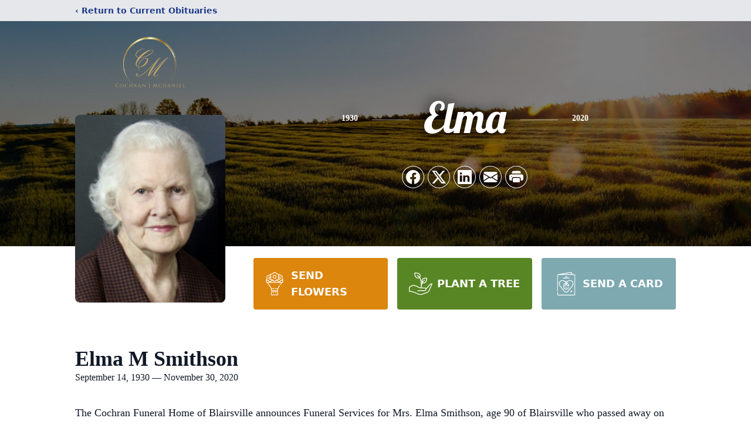

--- FILE ---
content_type: text/html; charset=utf-8
request_url: https://www.google.com/recaptcha/enterprise/anchor?ar=1&k=6LcgSLMfAAAAAIh7u8C_KcbWSQVx4l8fOZRs-ZOp&co=aHR0cHM6Ly93d3cuY29jaHJhbm1jZGFuaWVsLmNvbTo0NDM.&hl=en&type=image&v=PoyoqOPhxBO7pBk68S4YbpHZ&theme=light&size=invisible&badge=bottomright&anchor-ms=20000&execute-ms=30000&cb=ufzoe5fzvyu
body_size: 48636
content:
<!DOCTYPE HTML><html dir="ltr" lang="en"><head><meta http-equiv="Content-Type" content="text/html; charset=UTF-8">
<meta http-equiv="X-UA-Compatible" content="IE=edge">
<title>reCAPTCHA</title>
<style type="text/css">
/* cyrillic-ext */
@font-face {
  font-family: 'Roboto';
  font-style: normal;
  font-weight: 400;
  font-stretch: 100%;
  src: url(//fonts.gstatic.com/s/roboto/v48/KFO7CnqEu92Fr1ME7kSn66aGLdTylUAMa3GUBHMdazTgWw.woff2) format('woff2');
  unicode-range: U+0460-052F, U+1C80-1C8A, U+20B4, U+2DE0-2DFF, U+A640-A69F, U+FE2E-FE2F;
}
/* cyrillic */
@font-face {
  font-family: 'Roboto';
  font-style: normal;
  font-weight: 400;
  font-stretch: 100%;
  src: url(//fonts.gstatic.com/s/roboto/v48/KFO7CnqEu92Fr1ME7kSn66aGLdTylUAMa3iUBHMdazTgWw.woff2) format('woff2');
  unicode-range: U+0301, U+0400-045F, U+0490-0491, U+04B0-04B1, U+2116;
}
/* greek-ext */
@font-face {
  font-family: 'Roboto';
  font-style: normal;
  font-weight: 400;
  font-stretch: 100%;
  src: url(//fonts.gstatic.com/s/roboto/v48/KFO7CnqEu92Fr1ME7kSn66aGLdTylUAMa3CUBHMdazTgWw.woff2) format('woff2');
  unicode-range: U+1F00-1FFF;
}
/* greek */
@font-face {
  font-family: 'Roboto';
  font-style: normal;
  font-weight: 400;
  font-stretch: 100%;
  src: url(//fonts.gstatic.com/s/roboto/v48/KFO7CnqEu92Fr1ME7kSn66aGLdTylUAMa3-UBHMdazTgWw.woff2) format('woff2');
  unicode-range: U+0370-0377, U+037A-037F, U+0384-038A, U+038C, U+038E-03A1, U+03A3-03FF;
}
/* math */
@font-face {
  font-family: 'Roboto';
  font-style: normal;
  font-weight: 400;
  font-stretch: 100%;
  src: url(//fonts.gstatic.com/s/roboto/v48/KFO7CnqEu92Fr1ME7kSn66aGLdTylUAMawCUBHMdazTgWw.woff2) format('woff2');
  unicode-range: U+0302-0303, U+0305, U+0307-0308, U+0310, U+0312, U+0315, U+031A, U+0326-0327, U+032C, U+032F-0330, U+0332-0333, U+0338, U+033A, U+0346, U+034D, U+0391-03A1, U+03A3-03A9, U+03B1-03C9, U+03D1, U+03D5-03D6, U+03F0-03F1, U+03F4-03F5, U+2016-2017, U+2034-2038, U+203C, U+2040, U+2043, U+2047, U+2050, U+2057, U+205F, U+2070-2071, U+2074-208E, U+2090-209C, U+20D0-20DC, U+20E1, U+20E5-20EF, U+2100-2112, U+2114-2115, U+2117-2121, U+2123-214F, U+2190, U+2192, U+2194-21AE, U+21B0-21E5, U+21F1-21F2, U+21F4-2211, U+2213-2214, U+2216-22FF, U+2308-230B, U+2310, U+2319, U+231C-2321, U+2336-237A, U+237C, U+2395, U+239B-23B7, U+23D0, U+23DC-23E1, U+2474-2475, U+25AF, U+25B3, U+25B7, U+25BD, U+25C1, U+25CA, U+25CC, U+25FB, U+266D-266F, U+27C0-27FF, U+2900-2AFF, U+2B0E-2B11, U+2B30-2B4C, U+2BFE, U+3030, U+FF5B, U+FF5D, U+1D400-1D7FF, U+1EE00-1EEFF;
}
/* symbols */
@font-face {
  font-family: 'Roboto';
  font-style: normal;
  font-weight: 400;
  font-stretch: 100%;
  src: url(//fonts.gstatic.com/s/roboto/v48/KFO7CnqEu92Fr1ME7kSn66aGLdTylUAMaxKUBHMdazTgWw.woff2) format('woff2');
  unicode-range: U+0001-000C, U+000E-001F, U+007F-009F, U+20DD-20E0, U+20E2-20E4, U+2150-218F, U+2190, U+2192, U+2194-2199, U+21AF, U+21E6-21F0, U+21F3, U+2218-2219, U+2299, U+22C4-22C6, U+2300-243F, U+2440-244A, U+2460-24FF, U+25A0-27BF, U+2800-28FF, U+2921-2922, U+2981, U+29BF, U+29EB, U+2B00-2BFF, U+4DC0-4DFF, U+FFF9-FFFB, U+10140-1018E, U+10190-1019C, U+101A0, U+101D0-101FD, U+102E0-102FB, U+10E60-10E7E, U+1D2C0-1D2D3, U+1D2E0-1D37F, U+1F000-1F0FF, U+1F100-1F1AD, U+1F1E6-1F1FF, U+1F30D-1F30F, U+1F315, U+1F31C, U+1F31E, U+1F320-1F32C, U+1F336, U+1F378, U+1F37D, U+1F382, U+1F393-1F39F, U+1F3A7-1F3A8, U+1F3AC-1F3AF, U+1F3C2, U+1F3C4-1F3C6, U+1F3CA-1F3CE, U+1F3D4-1F3E0, U+1F3ED, U+1F3F1-1F3F3, U+1F3F5-1F3F7, U+1F408, U+1F415, U+1F41F, U+1F426, U+1F43F, U+1F441-1F442, U+1F444, U+1F446-1F449, U+1F44C-1F44E, U+1F453, U+1F46A, U+1F47D, U+1F4A3, U+1F4B0, U+1F4B3, U+1F4B9, U+1F4BB, U+1F4BF, U+1F4C8-1F4CB, U+1F4D6, U+1F4DA, U+1F4DF, U+1F4E3-1F4E6, U+1F4EA-1F4ED, U+1F4F7, U+1F4F9-1F4FB, U+1F4FD-1F4FE, U+1F503, U+1F507-1F50B, U+1F50D, U+1F512-1F513, U+1F53E-1F54A, U+1F54F-1F5FA, U+1F610, U+1F650-1F67F, U+1F687, U+1F68D, U+1F691, U+1F694, U+1F698, U+1F6AD, U+1F6B2, U+1F6B9-1F6BA, U+1F6BC, U+1F6C6-1F6CF, U+1F6D3-1F6D7, U+1F6E0-1F6EA, U+1F6F0-1F6F3, U+1F6F7-1F6FC, U+1F700-1F7FF, U+1F800-1F80B, U+1F810-1F847, U+1F850-1F859, U+1F860-1F887, U+1F890-1F8AD, U+1F8B0-1F8BB, U+1F8C0-1F8C1, U+1F900-1F90B, U+1F93B, U+1F946, U+1F984, U+1F996, U+1F9E9, U+1FA00-1FA6F, U+1FA70-1FA7C, U+1FA80-1FA89, U+1FA8F-1FAC6, U+1FACE-1FADC, U+1FADF-1FAE9, U+1FAF0-1FAF8, U+1FB00-1FBFF;
}
/* vietnamese */
@font-face {
  font-family: 'Roboto';
  font-style: normal;
  font-weight: 400;
  font-stretch: 100%;
  src: url(//fonts.gstatic.com/s/roboto/v48/KFO7CnqEu92Fr1ME7kSn66aGLdTylUAMa3OUBHMdazTgWw.woff2) format('woff2');
  unicode-range: U+0102-0103, U+0110-0111, U+0128-0129, U+0168-0169, U+01A0-01A1, U+01AF-01B0, U+0300-0301, U+0303-0304, U+0308-0309, U+0323, U+0329, U+1EA0-1EF9, U+20AB;
}
/* latin-ext */
@font-face {
  font-family: 'Roboto';
  font-style: normal;
  font-weight: 400;
  font-stretch: 100%;
  src: url(//fonts.gstatic.com/s/roboto/v48/KFO7CnqEu92Fr1ME7kSn66aGLdTylUAMa3KUBHMdazTgWw.woff2) format('woff2');
  unicode-range: U+0100-02BA, U+02BD-02C5, U+02C7-02CC, U+02CE-02D7, U+02DD-02FF, U+0304, U+0308, U+0329, U+1D00-1DBF, U+1E00-1E9F, U+1EF2-1EFF, U+2020, U+20A0-20AB, U+20AD-20C0, U+2113, U+2C60-2C7F, U+A720-A7FF;
}
/* latin */
@font-face {
  font-family: 'Roboto';
  font-style: normal;
  font-weight: 400;
  font-stretch: 100%;
  src: url(//fonts.gstatic.com/s/roboto/v48/KFO7CnqEu92Fr1ME7kSn66aGLdTylUAMa3yUBHMdazQ.woff2) format('woff2');
  unicode-range: U+0000-00FF, U+0131, U+0152-0153, U+02BB-02BC, U+02C6, U+02DA, U+02DC, U+0304, U+0308, U+0329, U+2000-206F, U+20AC, U+2122, U+2191, U+2193, U+2212, U+2215, U+FEFF, U+FFFD;
}
/* cyrillic-ext */
@font-face {
  font-family: 'Roboto';
  font-style: normal;
  font-weight: 500;
  font-stretch: 100%;
  src: url(//fonts.gstatic.com/s/roboto/v48/KFO7CnqEu92Fr1ME7kSn66aGLdTylUAMa3GUBHMdazTgWw.woff2) format('woff2');
  unicode-range: U+0460-052F, U+1C80-1C8A, U+20B4, U+2DE0-2DFF, U+A640-A69F, U+FE2E-FE2F;
}
/* cyrillic */
@font-face {
  font-family: 'Roboto';
  font-style: normal;
  font-weight: 500;
  font-stretch: 100%;
  src: url(//fonts.gstatic.com/s/roboto/v48/KFO7CnqEu92Fr1ME7kSn66aGLdTylUAMa3iUBHMdazTgWw.woff2) format('woff2');
  unicode-range: U+0301, U+0400-045F, U+0490-0491, U+04B0-04B1, U+2116;
}
/* greek-ext */
@font-face {
  font-family: 'Roboto';
  font-style: normal;
  font-weight: 500;
  font-stretch: 100%;
  src: url(//fonts.gstatic.com/s/roboto/v48/KFO7CnqEu92Fr1ME7kSn66aGLdTylUAMa3CUBHMdazTgWw.woff2) format('woff2');
  unicode-range: U+1F00-1FFF;
}
/* greek */
@font-face {
  font-family: 'Roboto';
  font-style: normal;
  font-weight: 500;
  font-stretch: 100%;
  src: url(//fonts.gstatic.com/s/roboto/v48/KFO7CnqEu92Fr1ME7kSn66aGLdTylUAMa3-UBHMdazTgWw.woff2) format('woff2');
  unicode-range: U+0370-0377, U+037A-037F, U+0384-038A, U+038C, U+038E-03A1, U+03A3-03FF;
}
/* math */
@font-face {
  font-family: 'Roboto';
  font-style: normal;
  font-weight: 500;
  font-stretch: 100%;
  src: url(//fonts.gstatic.com/s/roboto/v48/KFO7CnqEu92Fr1ME7kSn66aGLdTylUAMawCUBHMdazTgWw.woff2) format('woff2');
  unicode-range: U+0302-0303, U+0305, U+0307-0308, U+0310, U+0312, U+0315, U+031A, U+0326-0327, U+032C, U+032F-0330, U+0332-0333, U+0338, U+033A, U+0346, U+034D, U+0391-03A1, U+03A3-03A9, U+03B1-03C9, U+03D1, U+03D5-03D6, U+03F0-03F1, U+03F4-03F5, U+2016-2017, U+2034-2038, U+203C, U+2040, U+2043, U+2047, U+2050, U+2057, U+205F, U+2070-2071, U+2074-208E, U+2090-209C, U+20D0-20DC, U+20E1, U+20E5-20EF, U+2100-2112, U+2114-2115, U+2117-2121, U+2123-214F, U+2190, U+2192, U+2194-21AE, U+21B0-21E5, U+21F1-21F2, U+21F4-2211, U+2213-2214, U+2216-22FF, U+2308-230B, U+2310, U+2319, U+231C-2321, U+2336-237A, U+237C, U+2395, U+239B-23B7, U+23D0, U+23DC-23E1, U+2474-2475, U+25AF, U+25B3, U+25B7, U+25BD, U+25C1, U+25CA, U+25CC, U+25FB, U+266D-266F, U+27C0-27FF, U+2900-2AFF, U+2B0E-2B11, U+2B30-2B4C, U+2BFE, U+3030, U+FF5B, U+FF5D, U+1D400-1D7FF, U+1EE00-1EEFF;
}
/* symbols */
@font-face {
  font-family: 'Roboto';
  font-style: normal;
  font-weight: 500;
  font-stretch: 100%;
  src: url(//fonts.gstatic.com/s/roboto/v48/KFO7CnqEu92Fr1ME7kSn66aGLdTylUAMaxKUBHMdazTgWw.woff2) format('woff2');
  unicode-range: U+0001-000C, U+000E-001F, U+007F-009F, U+20DD-20E0, U+20E2-20E4, U+2150-218F, U+2190, U+2192, U+2194-2199, U+21AF, U+21E6-21F0, U+21F3, U+2218-2219, U+2299, U+22C4-22C6, U+2300-243F, U+2440-244A, U+2460-24FF, U+25A0-27BF, U+2800-28FF, U+2921-2922, U+2981, U+29BF, U+29EB, U+2B00-2BFF, U+4DC0-4DFF, U+FFF9-FFFB, U+10140-1018E, U+10190-1019C, U+101A0, U+101D0-101FD, U+102E0-102FB, U+10E60-10E7E, U+1D2C0-1D2D3, U+1D2E0-1D37F, U+1F000-1F0FF, U+1F100-1F1AD, U+1F1E6-1F1FF, U+1F30D-1F30F, U+1F315, U+1F31C, U+1F31E, U+1F320-1F32C, U+1F336, U+1F378, U+1F37D, U+1F382, U+1F393-1F39F, U+1F3A7-1F3A8, U+1F3AC-1F3AF, U+1F3C2, U+1F3C4-1F3C6, U+1F3CA-1F3CE, U+1F3D4-1F3E0, U+1F3ED, U+1F3F1-1F3F3, U+1F3F5-1F3F7, U+1F408, U+1F415, U+1F41F, U+1F426, U+1F43F, U+1F441-1F442, U+1F444, U+1F446-1F449, U+1F44C-1F44E, U+1F453, U+1F46A, U+1F47D, U+1F4A3, U+1F4B0, U+1F4B3, U+1F4B9, U+1F4BB, U+1F4BF, U+1F4C8-1F4CB, U+1F4D6, U+1F4DA, U+1F4DF, U+1F4E3-1F4E6, U+1F4EA-1F4ED, U+1F4F7, U+1F4F9-1F4FB, U+1F4FD-1F4FE, U+1F503, U+1F507-1F50B, U+1F50D, U+1F512-1F513, U+1F53E-1F54A, U+1F54F-1F5FA, U+1F610, U+1F650-1F67F, U+1F687, U+1F68D, U+1F691, U+1F694, U+1F698, U+1F6AD, U+1F6B2, U+1F6B9-1F6BA, U+1F6BC, U+1F6C6-1F6CF, U+1F6D3-1F6D7, U+1F6E0-1F6EA, U+1F6F0-1F6F3, U+1F6F7-1F6FC, U+1F700-1F7FF, U+1F800-1F80B, U+1F810-1F847, U+1F850-1F859, U+1F860-1F887, U+1F890-1F8AD, U+1F8B0-1F8BB, U+1F8C0-1F8C1, U+1F900-1F90B, U+1F93B, U+1F946, U+1F984, U+1F996, U+1F9E9, U+1FA00-1FA6F, U+1FA70-1FA7C, U+1FA80-1FA89, U+1FA8F-1FAC6, U+1FACE-1FADC, U+1FADF-1FAE9, U+1FAF0-1FAF8, U+1FB00-1FBFF;
}
/* vietnamese */
@font-face {
  font-family: 'Roboto';
  font-style: normal;
  font-weight: 500;
  font-stretch: 100%;
  src: url(//fonts.gstatic.com/s/roboto/v48/KFO7CnqEu92Fr1ME7kSn66aGLdTylUAMa3OUBHMdazTgWw.woff2) format('woff2');
  unicode-range: U+0102-0103, U+0110-0111, U+0128-0129, U+0168-0169, U+01A0-01A1, U+01AF-01B0, U+0300-0301, U+0303-0304, U+0308-0309, U+0323, U+0329, U+1EA0-1EF9, U+20AB;
}
/* latin-ext */
@font-face {
  font-family: 'Roboto';
  font-style: normal;
  font-weight: 500;
  font-stretch: 100%;
  src: url(//fonts.gstatic.com/s/roboto/v48/KFO7CnqEu92Fr1ME7kSn66aGLdTylUAMa3KUBHMdazTgWw.woff2) format('woff2');
  unicode-range: U+0100-02BA, U+02BD-02C5, U+02C7-02CC, U+02CE-02D7, U+02DD-02FF, U+0304, U+0308, U+0329, U+1D00-1DBF, U+1E00-1E9F, U+1EF2-1EFF, U+2020, U+20A0-20AB, U+20AD-20C0, U+2113, U+2C60-2C7F, U+A720-A7FF;
}
/* latin */
@font-face {
  font-family: 'Roboto';
  font-style: normal;
  font-weight: 500;
  font-stretch: 100%;
  src: url(//fonts.gstatic.com/s/roboto/v48/KFO7CnqEu92Fr1ME7kSn66aGLdTylUAMa3yUBHMdazQ.woff2) format('woff2');
  unicode-range: U+0000-00FF, U+0131, U+0152-0153, U+02BB-02BC, U+02C6, U+02DA, U+02DC, U+0304, U+0308, U+0329, U+2000-206F, U+20AC, U+2122, U+2191, U+2193, U+2212, U+2215, U+FEFF, U+FFFD;
}
/* cyrillic-ext */
@font-face {
  font-family: 'Roboto';
  font-style: normal;
  font-weight: 900;
  font-stretch: 100%;
  src: url(//fonts.gstatic.com/s/roboto/v48/KFO7CnqEu92Fr1ME7kSn66aGLdTylUAMa3GUBHMdazTgWw.woff2) format('woff2');
  unicode-range: U+0460-052F, U+1C80-1C8A, U+20B4, U+2DE0-2DFF, U+A640-A69F, U+FE2E-FE2F;
}
/* cyrillic */
@font-face {
  font-family: 'Roboto';
  font-style: normal;
  font-weight: 900;
  font-stretch: 100%;
  src: url(//fonts.gstatic.com/s/roboto/v48/KFO7CnqEu92Fr1ME7kSn66aGLdTylUAMa3iUBHMdazTgWw.woff2) format('woff2');
  unicode-range: U+0301, U+0400-045F, U+0490-0491, U+04B0-04B1, U+2116;
}
/* greek-ext */
@font-face {
  font-family: 'Roboto';
  font-style: normal;
  font-weight: 900;
  font-stretch: 100%;
  src: url(//fonts.gstatic.com/s/roboto/v48/KFO7CnqEu92Fr1ME7kSn66aGLdTylUAMa3CUBHMdazTgWw.woff2) format('woff2');
  unicode-range: U+1F00-1FFF;
}
/* greek */
@font-face {
  font-family: 'Roboto';
  font-style: normal;
  font-weight: 900;
  font-stretch: 100%;
  src: url(//fonts.gstatic.com/s/roboto/v48/KFO7CnqEu92Fr1ME7kSn66aGLdTylUAMa3-UBHMdazTgWw.woff2) format('woff2');
  unicode-range: U+0370-0377, U+037A-037F, U+0384-038A, U+038C, U+038E-03A1, U+03A3-03FF;
}
/* math */
@font-face {
  font-family: 'Roboto';
  font-style: normal;
  font-weight: 900;
  font-stretch: 100%;
  src: url(//fonts.gstatic.com/s/roboto/v48/KFO7CnqEu92Fr1ME7kSn66aGLdTylUAMawCUBHMdazTgWw.woff2) format('woff2');
  unicode-range: U+0302-0303, U+0305, U+0307-0308, U+0310, U+0312, U+0315, U+031A, U+0326-0327, U+032C, U+032F-0330, U+0332-0333, U+0338, U+033A, U+0346, U+034D, U+0391-03A1, U+03A3-03A9, U+03B1-03C9, U+03D1, U+03D5-03D6, U+03F0-03F1, U+03F4-03F5, U+2016-2017, U+2034-2038, U+203C, U+2040, U+2043, U+2047, U+2050, U+2057, U+205F, U+2070-2071, U+2074-208E, U+2090-209C, U+20D0-20DC, U+20E1, U+20E5-20EF, U+2100-2112, U+2114-2115, U+2117-2121, U+2123-214F, U+2190, U+2192, U+2194-21AE, U+21B0-21E5, U+21F1-21F2, U+21F4-2211, U+2213-2214, U+2216-22FF, U+2308-230B, U+2310, U+2319, U+231C-2321, U+2336-237A, U+237C, U+2395, U+239B-23B7, U+23D0, U+23DC-23E1, U+2474-2475, U+25AF, U+25B3, U+25B7, U+25BD, U+25C1, U+25CA, U+25CC, U+25FB, U+266D-266F, U+27C0-27FF, U+2900-2AFF, U+2B0E-2B11, U+2B30-2B4C, U+2BFE, U+3030, U+FF5B, U+FF5D, U+1D400-1D7FF, U+1EE00-1EEFF;
}
/* symbols */
@font-face {
  font-family: 'Roboto';
  font-style: normal;
  font-weight: 900;
  font-stretch: 100%;
  src: url(//fonts.gstatic.com/s/roboto/v48/KFO7CnqEu92Fr1ME7kSn66aGLdTylUAMaxKUBHMdazTgWw.woff2) format('woff2');
  unicode-range: U+0001-000C, U+000E-001F, U+007F-009F, U+20DD-20E0, U+20E2-20E4, U+2150-218F, U+2190, U+2192, U+2194-2199, U+21AF, U+21E6-21F0, U+21F3, U+2218-2219, U+2299, U+22C4-22C6, U+2300-243F, U+2440-244A, U+2460-24FF, U+25A0-27BF, U+2800-28FF, U+2921-2922, U+2981, U+29BF, U+29EB, U+2B00-2BFF, U+4DC0-4DFF, U+FFF9-FFFB, U+10140-1018E, U+10190-1019C, U+101A0, U+101D0-101FD, U+102E0-102FB, U+10E60-10E7E, U+1D2C0-1D2D3, U+1D2E0-1D37F, U+1F000-1F0FF, U+1F100-1F1AD, U+1F1E6-1F1FF, U+1F30D-1F30F, U+1F315, U+1F31C, U+1F31E, U+1F320-1F32C, U+1F336, U+1F378, U+1F37D, U+1F382, U+1F393-1F39F, U+1F3A7-1F3A8, U+1F3AC-1F3AF, U+1F3C2, U+1F3C4-1F3C6, U+1F3CA-1F3CE, U+1F3D4-1F3E0, U+1F3ED, U+1F3F1-1F3F3, U+1F3F5-1F3F7, U+1F408, U+1F415, U+1F41F, U+1F426, U+1F43F, U+1F441-1F442, U+1F444, U+1F446-1F449, U+1F44C-1F44E, U+1F453, U+1F46A, U+1F47D, U+1F4A3, U+1F4B0, U+1F4B3, U+1F4B9, U+1F4BB, U+1F4BF, U+1F4C8-1F4CB, U+1F4D6, U+1F4DA, U+1F4DF, U+1F4E3-1F4E6, U+1F4EA-1F4ED, U+1F4F7, U+1F4F9-1F4FB, U+1F4FD-1F4FE, U+1F503, U+1F507-1F50B, U+1F50D, U+1F512-1F513, U+1F53E-1F54A, U+1F54F-1F5FA, U+1F610, U+1F650-1F67F, U+1F687, U+1F68D, U+1F691, U+1F694, U+1F698, U+1F6AD, U+1F6B2, U+1F6B9-1F6BA, U+1F6BC, U+1F6C6-1F6CF, U+1F6D3-1F6D7, U+1F6E0-1F6EA, U+1F6F0-1F6F3, U+1F6F7-1F6FC, U+1F700-1F7FF, U+1F800-1F80B, U+1F810-1F847, U+1F850-1F859, U+1F860-1F887, U+1F890-1F8AD, U+1F8B0-1F8BB, U+1F8C0-1F8C1, U+1F900-1F90B, U+1F93B, U+1F946, U+1F984, U+1F996, U+1F9E9, U+1FA00-1FA6F, U+1FA70-1FA7C, U+1FA80-1FA89, U+1FA8F-1FAC6, U+1FACE-1FADC, U+1FADF-1FAE9, U+1FAF0-1FAF8, U+1FB00-1FBFF;
}
/* vietnamese */
@font-face {
  font-family: 'Roboto';
  font-style: normal;
  font-weight: 900;
  font-stretch: 100%;
  src: url(//fonts.gstatic.com/s/roboto/v48/KFO7CnqEu92Fr1ME7kSn66aGLdTylUAMa3OUBHMdazTgWw.woff2) format('woff2');
  unicode-range: U+0102-0103, U+0110-0111, U+0128-0129, U+0168-0169, U+01A0-01A1, U+01AF-01B0, U+0300-0301, U+0303-0304, U+0308-0309, U+0323, U+0329, U+1EA0-1EF9, U+20AB;
}
/* latin-ext */
@font-face {
  font-family: 'Roboto';
  font-style: normal;
  font-weight: 900;
  font-stretch: 100%;
  src: url(//fonts.gstatic.com/s/roboto/v48/KFO7CnqEu92Fr1ME7kSn66aGLdTylUAMa3KUBHMdazTgWw.woff2) format('woff2');
  unicode-range: U+0100-02BA, U+02BD-02C5, U+02C7-02CC, U+02CE-02D7, U+02DD-02FF, U+0304, U+0308, U+0329, U+1D00-1DBF, U+1E00-1E9F, U+1EF2-1EFF, U+2020, U+20A0-20AB, U+20AD-20C0, U+2113, U+2C60-2C7F, U+A720-A7FF;
}
/* latin */
@font-face {
  font-family: 'Roboto';
  font-style: normal;
  font-weight: 900;
  font-stretch: 100%;
  src: url(//fonts.gstatic.com/s/roboto/v48/KFO7CnqEu92Fr1ME7kSn66aGLdTylUAMa3yUBHMdazQ.woff2) format('woff2');
  unicode-range: U+0000-00FF, U+0131, U+0152-0153, U+02BB-02BC, U+02C6, U+02DA, U+02DC, U+0304, U+0308, U+0329, U+2000-206F, U+20AC, U+2122, U+2191, U+2193, U+2212, U+2215, U+FEFF, U+FFFD;
}

</style>
<link rel="stylesheet" type="text/css" href="https://www.gstatic.com/recaptcha/releases/PoyoqOPhxBO7pBk68S4YbpHZ/styles__ltr.css">
<script nonce="1_aoepXmtb5iWf6rlH8vNA" type="text/javascript">window['__recaptcha_api'] = 'https://www.google.com/recaptcha/enterprise/';</script>
<script type="text/javascript" src="https://www.gstatic.com/recaptcha/releases/PoyoqOPhxBO7pBk68S4YbpHZ/recaptcha__en.js" nonce="1_aoepXmtb5iWf6rlH8vNA">
      
    </script></head>
<body><div id="rc-anchor-alert" class="rc-anchor-alert"></div>
<input type="hidden" id="recaptcha-token" value="[base64]">
<script type="text/javascript" nonce="1_aoepXmtb5iWf6rlH8vNA">
      recaptcha.anchor.Main.init("[\x22ainput\x22,[\x22bgdata\x22,\x22\x22,\[base64]/[base64]/MjU1Ong/[base64]/[base64]/[base64]/[base64]/[base64]/[base64]/[base64]/[base64]/[base64]/[base64]/[base64]/[base64]/[base64]/[base64]/[base64]\\u003d\x22,\[base64]\\u003d\\u003d\x22,\x22UQbCq8K+VHnDp1guR8KLU8Ojw6MEw45lGjF3wrFfw689bcOCD8KpwrV4CsO9w7zCpsK9LQNOw75lw6LDrjN3w7TDocK0HQrDqsKGw44FLcOtHMK1wo3DlcOeP8OIVSxmwpQoLsO3VMKqw5rDpi59wohJISZJwq3Dl8KHIsOawqYYw5TDlMOJwp/Cix1ML8KgZ8OFPhHDrHHCrsOAwoLDs8Klwr7DrcOMGH5Pwo5nRBJEWsOpcCbChcO1ZMKEUsKLw4DCkHLDiSQIwoZ0w6FowrzDuVtCDsOewpnDoUtIw4dzAMK6wpHCtMOgw6ZfOsKmNDBUwrvDqcKgXcK/[base64]/Ct8KnwqbDksOVwrzCgSvCnsOVLjLCrQUXBkd7wovDlcOUEcK8GMKhC3HDsMKCw6kfWMKuL19rWcKUX8KnQCfCrXDDjsOywrHDncO9XMOgwp7DvMKRw4rDh0IKw5Ydw7YaB244dwRZwrXDgH7CgHLCvBzDvD/DjHfDrCXDicOAw4IPI1jCgWJoFsOmwpc/wpzDqcK/wpovw7sbBMOCIcKCwrJHGsKQwp/[base64]/Dp03CtWrClcOCRSduRCEDw7vDjXl6IcKLwp5EwrY7wpHDjk/DjsOyM8KKf8KLO8OQwrcjwpgJT08GPHlBwoEYw4EPw6M3UDXDkcKmQcOnw4hSwrTCl8Klw6PCi0hUwqzCvsKtOMKkwqzCo8KvBVLClUDDuMKvwr/DrsKaWMOVASjCksKZwp7DkjHCi8OvPRvCvsKLfGMCw7E8w5jCkTfDnEDDq8Kfw6s2BlrDmH/DnsKDS8O2bsOBFMO1cyjDqlJOwoZzScO4FCRrcjJPwqHCncKbCHLDmcONw73DucOid3IXeWnDh8OCSMOjaxceW09lwqHCqjFYw4/DlMO8KwYKw77Ct8O8woAzw7oJw6XCrWhMwrUgODpsw5zCpcK5wrfChE3DoDt9XcKAIMOPwqDDi8OhwqApEypTTDk/c8OZYcKGOcO5C1rCm8OVQ8Omd8K2wobDsTfCtCYVRW0ww6DDg8OPSlXCksOzFnzCn8KVdirDiCPDjnfDmS7CmsKFwoUhw4PDgnFPSE3DtcOecsO8wrlkZULDkMKhGCEOw4USEQgsIhYbw7/ChMOOwrB2wr3CncOmMcOnBcO5LQrDqMOtFMO1L8ORw6ZgdA7Cg8OeN8O6CMKNwqpqHBUmwpbDqVwqRMOkwpjDoMKzwqJvw4fCtRxbKSZlF8KgDMKyw4c0w49wVMKKQn9KwqvCqjLDkHPCrMKVw6jClMK9woRew7RhPMORw6jCvMKJYE/[base64]/DhcKqQXnCvB3ClcKIZcOhwrfDiMOWwqtKw6jCo38qAGzDsMK/w7/[base64]/Dt3AiwoslcW1MADbDlUHCkcOYCwVPw6cvwr9ew53DnsKXw5MvLcKAw5lXwrQ1wqbClynDiUvCkMKNw73DnHHCjsOowoHCjRXCtMOVWcK2YAjCsyTCr3LDjsO0BnFpwrXDrcOaw4ZMcg1owrDDmVLDtsK8UyHClMOWw4rCuMKywojCrMKOwp0two/Cn27CoyXCjn7DvcKMJzzDtMKPPMKoUMOCHX97w7zCuGfDpiEkw67CtcOiwrp/[base64]/Cv3sNMcKCCcOpw5bDog/DrsKSDcO0GnfCscO3HUYySC7CnzPCusOzw6rDjwLCg0RHw7wke0kZHHZQW8KNwqzDginChBDDnsO4w4MlwpldwrsoXsKPScOFw45nAx8TT1DDoHc+RMOUwqp/wo3CssO7dsKVwoLCv8OtwrXCkMOTAsKDwqRMcMODwpnCuMOMwrPDscOrw5MEEMKMUsKSw5DDl8K/w41cwpzDssOeaD8GFThyw4h9EF45w7VEwqoaaCjDgcK9wqcxwpcAcmPCvsO8c1PCswAfw6/[base64]/X1/DusOmWRVROFbDpzPDjTnDkcKIYHtSEnYFXcKewrnDulB1Aj5owpHCpsK/D8Kqw7UWd8K4NQMJZGLCgMKuVz3Djyk6a8KuwqbCjcK1KcKAAcO+cSTDtcKcwrfCiibDvE5lUcKFwo/Dt8OTw7Jlw4Aawp/[base64]/EWDDrMKhTEvCjScIVsKRDC3Dv8KTwrjDk0MRZcKyXsOuwqU3w63CqsOkSnshwpDCkcOHwocOOwnCvcKtwolNw63DkMObIcKTSgRQwrfCi8O/w69lwrvClFbDm05XdMK0wrMeEnl7L8KNX8Oww5fDlMKbw6vDlcKzw69xwrbCq8O9R8KdDcOLahPCqsOtwoEcwrgNw48GQgXCtSzCqypVCcOtGVDDrMKSK8K9UC7DhcOIAMOlBUHDhsKzUzjDninDtsOsKMK6FCHDusKrOV0ATS5nWMOQYgBPw4IPQMK/w6IYw7fCmHROwrjCmsKewoPDrMOFUcOdbg4tAAoHXA3DhMOZF2tWIMK7Vx7ChMKDw7jDjkhOw6bDk8OWYjREwpA6NMKOUcKGWRTChcKpwrMTF0bDgMOrMMKww4wmwoLDmhLCsx7DlwYMwq42worDr8Oawpc6LmnDlsOgwpPCo1Yow6zDvcKAXsKAw5TDi0vCksK4wq/[base64]/w6okWEILwqnCjMOtNxfDg8KgOMOrwroOwpkXWcOxwpzCssK6P8OVMH3DicKNJVIQTRDDvAsOw5dFwonCrMK2PcKaYsKGw45Ow6cRWQxsLRjDqcK9wprDrMKrTEFBVcOaFCALwp13HX1OGMOPRMOGLhHCmC3Ciy07wrzCknDCjyjCsHsyw6lUbC8+I8KnTsKGcSt/DmJFEMOHwp7DlhPDrMOkw4vDs17CkcK2woscXnjCrsKYVcKlNkZww444wqfDhMKGwqjCisKSw7oXcMOgw7olVcO/J2NBQ0bCkl/ClxHDgsKDwoPCi8KxwpDCqR5cEMOdXhXDjcKDwr4zF3PDhVXDkXbDlMKxwqTDjsOdw759NGPCrhfClF1BKsKBwrnDjw3CvnXCqFtANMOVwpw9ByY0McKWw50ww7bCoMOSw7VpwqfCiAEfwr/Cr03CvcOywr5scxzCkDXDpiXCmhDDucKlw4N/wpTDkyFRLsOnaz/ClUh1ESvDrg/Dt8Oow4/CgMOjwqbDhRjCmFcyXsO9wozClMOVbcKaw7tcwpfDpMKfwotQwpcUwrcIKsO9wpJmdcOawpwzw5twQMKQw7Rzw6DCiGlRwqvDlcKCX1DCvRZONCDCnsOCM8KMw6nDrsOewqEzElHDucOVw4vCssKbe8KnclHCtXVow5Btw5DCgcOIwq/CksKzc8Omw45wwoYnwqTCvMO0Pl4rZDFfwq5SwrUcw7/Cu8KCwovDrD3DoHXCssKQMgTCvcKibsOnVsOPSMKbTgXDvcKdwq4zwpvDnDNuGSvDhsKlw4AoF8K/P1fCkT7DlWAuwr10UQhnwrouR8OqXn3Cli/[base64]/DhRUzw6zCohMxw6J0wodGwpDCo8OfIE7Ct1FqazcPQBtlKsODwpMEKsOAwqlsw4XDhsKhJcKJwrM0OXpbw4hEZhFrw4JvEMO+Mloqw7/DpcKdwo0ebsO5a8OGw5HDncK7woV/[base64]/DvcO9w5dYfw3DrsKPwqvCssKawo3Dr8KOw6JFBcOAYhgCw4rCpcKoYlbCu2U7MMO2FmjDusOPwpdkGcK+wqhmw5nDqcKtLhIuwp3CucO6CmIwwonDuhjDi17Dp8OeCsOqJBgdw4fDrSvDrz3DmA9jw61bF8OZwq/Dkh9rwoNfwqcRa8O1wpwvPQLDjhTDisKcwqpoccKbwpJvwrZWwplDwqpSw6AmwpzClcKxN0rCsE14w7IwwonDoVvCj29/w79MwpF1w6olwovDoCMAaMK2XcOpwrnCpsOtw5tfwozDk8OQwqDDgFMCwr0Jw4HDoyfCunfDv33CqXzChcONw7nDhMKMdVdvwooIwpDDqWfCisKYwp7DkyZ9OHnDiMK+RVUtHcKEaSYhwoLDgx3CtsKeMlfCv8O4DcO5w6nCjsO/[base64]/Cv0fCmxUZw77CgjBDwpfCn8KTwrHCjMK4ZsKAwpnComDDtlDDhUFqw5nClFrCi8KROlZcQcOyw7DDoDtvFUHDmMKkOMKewqTDvwjDgsOuKcO8PnlXacOfUMOYSC8pZsO8IsKMwrnCpMKDwovDvyRdw7hVw4PDk8OdPMKzdsOZNsKERMK5JcKXw6/CoGXDl17Cty1aAsOWwp/[base64]/CisKGwpo/w47DvAPDmcKmTgHDuxhww6LDl8K5w5p5w7BGTsK0ZxxXPTZMJsKOFcKIwq54dRzCusKLV3LCvcOfwo/[base64]/w7E4cH7CncK4w6fCkcOFNVUGPsK+NEIJwoBFQsKXYsOTcMKQwrJ7wprDqMKDw49Vwr92RsOWwpbCu3jCsEhow6PCp8O4EMKfwpxFFn3CgAXCs8K7EMOeBcK5dSPDokR9M8Kiw6PCtMOGwrtjw5TCusKUCsOVFHNGHsO7MndjQE/[base64]/[base64]/[base64]/DpiknW2LDiGQzwqYPBsKDAVTChQRFwqJtwo7CqwXCpcODw5h/w7gBw4QCQRjDmsOkwqJBU2d3wr7Cp2vDucOLPsK2WsOBwpHDkzVQIFBhVhvDlUPDogDDu3nCplMzPw8/[base64]/DvcK4wrVtWsOHL0LDqsK8PMKFNnV9T8KWPwY1IVQYwqTDq8OUN8O2wppSZVvCl0HCn8OkaSY9w54hPMO8djnDocK8ChFJw7XCgsOCJEwtacKXwpwLEiNvWsKlSkPCtF3DnTRke3/[base64]/cgFAEF/DshTDpUrCpsKfwpTClmrDncKKdMKseMOVFBMHw7A0I04ZwqwSwqvDicOWwolxVXbCqMOiw5HCvHvDq8OnwoZDfsOYwqdJAcOPWR/DugNqwqImU3zDhX3CkRTCs8KuKsKBMC3DpMObwoHCiGtlw6nClsO/[base64]/[base64]/DlcKVwqbDscOqwqLDlFHDhMOGdEhnQnZYw6jDmWrDvcO2ecKlAsODwo3DjcOvT8KlwprCnQnDg8KDZMOyYUjDpXVPw7h6wpN/FMOxwqDCqE8Wwql7ShJkw4TDiV/[base64]/wqRcR8OZwotFwr1Gw6cew6TCuMOlwocFDHHCn8OMw50ZSsO1w6MTwrd7wqvCrWXCgj5cwozDlMOww4tCw60BA8K2QMO8w4fCrhfCnX7Drm3DqcKadcOdScOeFsKGMMO6w5N1w4vCicKWw7XCv8O4w4/DrcO1bhc0wqJfTMOyUD/DqMOvaHnDnz8NWsOjSMKFXsO6w5Niw4ELw4Z9w5doFAJeczDCl3M7wrXDnsKObQbDrgTDvcO6wpNVwpvDhFHDssOcE8KoZhMSI8OyS8KoNWXDt2XDjWBKf8Oew6fDl8KVwp/ClCTDnsOAw7rDtW3CjARDw54owqIXwq03w5vCs8O7w5DDq8Oxw45+fiFzd1jDosKxwrIxX8OWRW0OwqcLwr3DlsOwwoYEw6UDwqzCucO/w5LDncOpw6ANH3vDtmPCjRsQw7YLw7Fjw4/DplUbwrQdZ8KKUMODw73CsRpjUMKPFsOQwrI4w6xuw7w3w4bDq0IOwrIwFR5FD8OIYMOawqXDh0UMcMOsE0VzLkN9EBU7w4/CqMKTw7NWw49lUSoNacKNw6tnw5MiwprCpSVGw7fCtUEjwr3ChhgIGScaXShRbBVmw78PV8KRBcKNGwrDrnnCs8KRw5c4CC7Dh0xVw6zCgcKzwpvCqMKUw4/DkcKOwqkmw6vDugXCjcO3F8ONwrt8wotvw492XcOCD2zCpk8vwpLCh8OeZ2XCuSB+wrYgMsOZw5HCnX3Dq8KoMzfDjsKxAFvDhMOBYVbCmwHCungmW8ORw6kGw4PDphbCgcKNwr3DgsOfY8OiwqVIwozCs8O5wrpIwqXCsMK1M8Kbw6oQV8K/TgBywqDCgMKBw7lwGVnDuB3DtBYmanxFw4zCnsOAwrDCssKzTsKnw7DDvHUSAMKKwoxiwqbCoMK6PRDCpcOVw7/[base64]/[base64]/Dr8OpcCDCssK5ZR3Dv8KYwoVWwp7Di0TDsihdwqgxFsO2wrlCw7N4NcOgfVRTWnQ5cMOhSHlASsOFw6s2fzfDsHrCvy8hXykdw63Dq8KdQsOCw6dOJMO8w7UOaT7CrWTChjBowoplw53CjT/[base64]/wrvCp8KiEsK3TsOSw5dzGsOMQlUvFMKBwppHInw6WsOXwoB0KU9hw4XDlHFEw6zDmMKGMcO/[base64]/[base64]/[base64]/DgS8Yw6MbGcOSwpsFw4PCtldfw5rDp8Kcwq5jP8KVwpzCsFLDssKBw5lAG3YAwr7CjMOUwpjCtCUvTGcVFGrCqMK1w7PClsOXwrVvw5Edw6/CocOew5Z2a2DCsmXDoWFfTArDqMKlOcKsFkJvw4zDn0g8CTXCuMK8wpQ5YcO3SRF+JmRvwrFswqvCnMOJw7LDmiM3w5bCtsOmwpzCtj4LeykDwp/Dl3J/woYUDcO9f8KwXRtRw53Dm8KEcjpyQSTCmcOaSyDCk8OBex04Yg8Gw4VFAnfDgMKHQcK0woNXwqjChMKfTR3CrmElVQtPf8K+w6LCgQXCu8Opw4URbWdWwoBnMMKZQcOxwqtdHWM0XcOcwpopJmZcOAHDuxbDusOZJsKRw4sIw6R/bsO/[base64]/ChsOZw5zCkcOAdcOgKSzDqG/CmMOgaMOkwrwvfAVvFQXDlA8EdkPCkREkw60eQWZIaMKlwqDDp8OYwpLCj2nDjlLCo2JiYMObZcKWwqVQJkXCvmMCw41kwqXDsRxuwqbDkXHDtH0FdzjDhAvDqhJcw7AuZcK/E8KNMEvDusOCwrLCnMKEwr7DkMOhB8OxSsOTwoF6wpvCmMOFwodCwqLCscKcEHDDtjIPwozCjCvDrmvDl8Ksw6YfwoLChEbCrAZYC8Omw5jCosOwIV3CicOJwrtNw6bChDjClMOcdcOwwqrDr8Ktwps1B8O3J8OJw6LDnRXCpsOUwo3Ci2LDvDwqUcO+d8K/ecKnw7IXw7LDpzk3S8OYw6XCtwo5TsKew5fDlsOOHsOAw6bDmMOBwoBEXnQLwrEFAMKmw7fCoh8ywpfCjkrCqz/DicK1w4NNZsK2wp5EBRBGwp3Dk3ZgSEYQW8K5AcOcaVTCk3rCvioTNwcXw4jDlSVKPcKiUsOgcinCkmB/[base64]/w4/[base64]/[base64]/DugzCtcOSDzdrw7FTP3XCssKWw6Bmw785VMKEw5MjwrLCl8Ovw4UNAHN4TTHDrsKiEBjDk8KHw53Cn8Kzw5I3I8OQc1JcXRvDlMOOwpBxL1jCg8K/woRuSzlgwrcSFUPDpSnCh1IDw6rCuWPCmMKwIcKaw58Rw7cTRBAAXm9fw5DDtA1jw47ClCDCrQFLRWzCncOOK2bCpcOvAsOTwqQaw5bDgGw+woUcwqgFw4/ChsOdKHjCjcKXwqzDgw/CmsKKwonDtMKuA8KHw6nDuWcsFsObwotmFEtSwqbDhSvDp3QxCljCgjrCvE5+EMOuJSQWwpU9w7RVwojCoRjCjg/Cl8OKV0pAT8OfSh/DolEeOk8ewoDDtcOKAwpiW8KNG8Klw7oXw6/DucO+w5BJOA01GU9/OcOhR8KRXcOvKR7DsVrDpFTCn21UIQ0Qw6wiICXCt1osK8KawqEAZsK2w4FSwp5Cw6LCuMKjwpbDijzDi23CsRF0w7MtwrzDo8Ovw6bChTcbwpPDuU/CvMKOw5MOw7TCp2bCpAwOUTYdHSfCo8Kvwqh5wrrDmCvDosKfw50Dw4nDosOOIMKBBMORLxbCtzIKw6/CpcORwrXDpcOPQcOVHClAwq9HLRnDgsO1w60/w5rDgm/CoUvCpcORUMObw7M5w4hYeEbChUHDpS0ULTrDtiLDoMODKGnDo35QwpHChsOvw4XCuFNLw5hVEG/[base64]/CMOnwoEHw5B/TMK4AlU0NsOCKsKmVBsMwqp7OkjDv8OvVsK5w5vDsl/CoXPDksOsw6zDqmRyUMOWw4XChsO3TcOzw7B1wr/DusKKT8ONTMKMw5/DncOXZVQxwoR7PcOnAsOYw4/DtsKFCwBXQsKvb8OSw71Vwr/CucO4ecKpWsK6W23Cj8Oxw68JRsKWYDxdV8Kbwrtaw7FVK8OFAcKJwo4GwoRFw7/DksO8AxjDusOpwrVMJhbDgcOwLsOdaFzDrVjDtsKlWXAlGsO3HcK0ORkCV8OUCcOxdcK3CMOZDitDBlw3Q8OcBxozdTzDsWpqw5tWeR1Ga8OfaE/[base64]/wozCqcK4w5vDuV88w7wdPiPCthBtwpLDtsOqMQ/CkcK0YwrChz3Cs8Oqw5rCvcKPwq/Do8OkZ2jCoMKAOzJuAsKVwqjDvxgpRzAjScKPHcKYXHjChWbCl8KMdQ3Cp8OwKMOSWcOVwqRmKsKmfcODTC9XNMKswq8XcGHDl8OHecOqOMO6VWjDucOXw6zCr8ObKiPDqCMTw7Eow6vDhsKZw6hUw7lSw6/ClsKuwp0kw6YHw6QUw6/CocOdwr/[base64]/CqsOyw7fDmMKowqHCthLDt28Rwpc3HcKcwovDvTnCoMKANcKfBwrCkMOFdFYlwrbDmMKPHG/CvzJjwrbDkQ5/Jl9HMXhKwoJwVxBOwq3CgCZOL0vDoFTCscKjwp1tw6vCkMK3KMOEwoc8wpjCshlIwqnDhlnCvVRkwoNIwoJMfcKAQ8OJfcKxw4x9w47CjFZ9wqjDgw5Uw60Hw7FfOMOyw4EFGMKrcsOhwrllDsKEPUTDthnCgMKqwpY/DsOTwr7DmGLDlsOPd8K6GsKvwr05JyZMwqNOwozDsMO/[base64]/CgkQ/dnLCr8K3w7vDhcK/w73DsC8xHxk5w4sqw7fDo3t3K1/[base64]/Ck8KFw6PDksKrdz7DrMK/[base64]/Djh7CrcKiw7IAw7fCgcKvwo1/Ji/Cph7DvsKbw6VOwqrCozjCscKGwqvCqxtzZ8K+wrIjw6wkw7hLSX3DsyhudzfDqcOCwofCjDpfw71bwol3wqPCiMKkKcKTICDDucOSw5LCjMOBfsKiNF/[base64]/[base64]/DrsOQSsKlwoUKw5h/w4Q5woxzw4B3w7jCtW0XEMOSZMOeBQ3CnG3Cujc7dhcSwp8cwpEUw45Ww7Fmw5XCssKmUcKgwrvCkzl6w50Zwo3CtiIswq1kw7jDrcO3AUrCqTFWJcO3w5Jgw7EwwrnCqEXDncK5w6YXNGtVwr4rw6tWwo4UDloswr3DiMKGDcOgw6bCqWE/wr47Dig3wpXDj8K2w4URw4/DuTNUwpDCl1IjRMOLbMKJw7nCmmsfwqTCtipJIHLCpzoow5gww4DDkTx4wp0yMlfCscKgwr/CtGjDr8OewrocRsKcb8KqSQAlwpXCuAjCqMK/cR9JfG4DaiTDngEKXFh6wqZkZxw8IsKBwpEcwp3CrsO/w5/Di8OzNSIqw5XCm8OeEXcmw5XDnX42dcKKHXlkRWnCrsO9w53CssOyVMOfLEUEwrhQQRvCmcONa2TCtMOjFcKuaHXCtcKgNxgbEcOTW0XCucOhZcKXwqLCpiJtwpXCil8uJcO4OsOCQEQ1wp/DlC14w7gHETYpM3gKSMKCdHcHw7UTw67CngwzbxnCsibDkcKkeEAAw7hwwrIgHcOGB3VRw4/DuMKbw6Yvw7XDlGDDoMOjOiI4VDIlw5oib8Kyw6TDjyBnw7/CqxE5d2DDu8K7w6LDv8KtwqAuw7LDpW1Qw53Dv8OzF8K5wpkQwqLDjgvDgcOtIgF/QMOWwqtNazAvw6wfE3QyKMKwL8OLw5fDl8ORKQ1gNStoecKgw4d/w7NvOBfDjCwqw53CqmUow7hEw7bCtmpHYEXCpMOPw5plMcOswqvDlHjDlsKnwrLDo8OmdsOFw4jCqmQQwrJdDcKrwqDCmMKRPidfw4/[base64]/G8ObGxB9woPDq0zDtsKfw50Vw5TDljbDikV/WsK+w5/[base64]/[base64]/CqivCg8KUwpsFw6wbUmJbwqHCtlZtw4/DkcO9w5/DgnI7wp3DkjYAdGB9w5hrWcKMwrvCgWvDumbCgcK/[base64]/DjsO2OEXDuz0eX8K5TXAaw5vDl2XDgsKOw40Qw4YzOsO7XWPCr8KuwqtzWlHDrcKCci/[base64]/wrzDmsOzQz/CnCzCuMKtLsOyw53CjFXCicOiCcOWGcONX0JRw4gabsKeJsOAN8KJw5TDqHHDocKcw5EJLcOoGUnDmltZwrUTTMKhET5HUsO5woFxcH7CnkbDlUXCqS/Cl0hGwrQsw6TDrQfDjgowwql+w7nCsRLDmMO1CwLCin3Ci8OJworDvcKQHzjDicKnw6UQw4LDpMK8w7TDuzRWEh4Cw5FHwrADJTbCoBsmw7vCqcOdMToiDsKFwqjCglAYwphAfMOFwpQ+RlXDtl/DmsOIbMKiCkhSTsKHwrsLwp/[base64]/CusODZMO/woZuQcO8d2DCi20sccKQwqrDg2XDmsKsVC0FHTXCsRROw5kHWsOpw43DtCsrwrs4wp3CiF3CjmnDvGPDhcKGwoRLPsKlAcKfw6tRwoXCpTfDmcKPwp/Dm8O6E8KHcsOhInQVwpzCuifCoj3DllBUw5Naw4DCv8OWw6h6O8KXXMOJw4XDusKzXsKJwoXCn0fChWPCphvCnQouw6wGYsOVw7ttYgoPw7/[base64]/DkFDDq3tiw4vCnsO1w6Urwo7CocOQJMKnwqnCvcK+wp1MbMKVw5nDjznDiGbDtHrDgFnDpsKycsOCwqLCn8KcwoXDnMKEwp/DuGjCoMOpBsOXbT3ClMOrIcOfw48KHXJHBMOlGcKOdBEhWXjDmcKUwqvCn8Opw4MAw5wDEgbDs1XDvlTDlcOdwoLChFMfwrlDSCMpw5/CtjXDqjkkWCrDnx4Lw47ChRjDo8Kdwo7DkGjCncK3w6Y5w4d3wqsYwr/DrcKWwovCtTVUTzB1fEQwwqDDgsOowqXDkMKmw7fDpV/CtxQVWgNrFsKvJ37DniMcw7fChMK2KMODwoNRHMKOwozCkMKYwpIpw7PDvcOwwqvDmcOgT8KVQBrCm8OUw7TCizjDhxTDmsKxw7jDnBxWwoAUw55cwrLDpcK2fghuXRjDj8KINzPCgMKQw5vDnUQcw5bDlk/DrcKcwqvChG7CpDERHmV1wrnCrU/CjV1ub8OIwq8DERTDpTYoFcK3w73DmhZkw4XCkMKJNgPCrUTDkcKkdcOrSXnDisOoHRI8G2Q9cDNHwonCiFHCpw9Qw7vCpnPCjRtlE8Kzw7vDgV/ChCAUw53DqMO2ByXCpMOVbMOGJ3E6UDTDv1B7wqIdwovDhALDqiAywr/[base64]/[base64]/aHjDj8Orw63Cu8OOwq/[base64]/wpdVw4RLwolMUH7ClRHDh8KYw6zCpsOew5kBw5oSwpJGwqXCqsO3LgMPw7EswqJIwrPClEPCq8ObfcOccG/Co0IyQcOheA0GfsK9w5nCpj3CiVdRw59Vw7TDlcKAwpZ1cMK3w7hnw6loJwdUw5ZqIUw8w7jDsVDDpsOFEcOREsO8Akg4XxU1wrLCnsO2wrxDXsO4wrc0w5cNw4/Ch8OXDi9WL1DCscKbw5/[base64]/CtMKaFzM9DMOBVMKPw57DvcOlCcKIP8KjwqxHJsOuQsOOQsKKY8KTTMOtw5vCqzJKw6J0a8K7LEQkZ8OYwrLDrQ7Dq3FZw57Dkl3CkMKawofCkRXCiMOiwrrDgsKOecO1RCTCgcOYDcK+XBdPCjBVLwnDjlJfwqfDon/Dri3Dg8ONUsKyLGgCMz3CjMOXwoV8HBjCgsKmwqbDmsKuw5p/DsKewrVzZ8OxHMONXsOkw4DDtsKdLW7CkDJTD084wpkiN8OsWSN/[base64]/[base64]/Dkih9wovCiMOtEmnCgWQGdcOoAsK3wrwcZ1HDlSFtwoPCphpbwrvDjj4VfcKaT8KmPETCrMKnwrbDiX/DglU3WMOqw5nDhsKuPXLChMK4GcOzw5Z4UQ3DlVksw67Dly46w5Bhw7Nrwq7Ct8K6w7jCgg8/wpfDkSUhX8K7ewo0WcOUK2xVwrgww606LxrCknfCmsOsw4Nrw7jDlMKXw6Ryw7R9w5xjwqDCusOKbsK/AyVaTBHClcKQw6wyw77DnsKtwpEUaERjeUM/[base64]/wo8CwrgPBk4aTR7DsR/DgBHDpzjCkMKmAMK+wrvDvSrDvFw8w5MTIcKqKF7CnsOYw6fCtcKlGMKcVTJbwptZw5sBw41owoEBYcKcJzwmKRJjZMOcN1zClsKMw4x7wrnCsCBaw4MOwoEzwoEUeD1FHG8yK8K/YCXClk/DicO4AUx7wqXDqcO7w6wrwqXCjW4LSVQ4w6LClMKqF8O6McKMw4VqVgvCgi/ChS1Zwo91YMKQw7jCrcK6dMKyGWLDgcOKGsONKMKwRnzCqcOIwrvCrwLDtlZhwoRud8KtwrYew7fCisOIGQPCmsOZwp8QPzlbw7BkOBBAw6E/a8OYw47DqsOyehIUFBzDnMK9w4bDl03DrcOzS8KyIHHCr8KCDW/DrlRTOil2aMKywrfDncKBwp/DuC02MsKwDXzCvEMpw5ZAwpXCk8K0Cid+HMK1YsO4WR/DuxXDhcOVICgtVgIzwobDux/[base64]/DqsO0woHDhsKrasKDf3psw5PDpyEFPsOLwpUGwpoHw4xZHzA2FcKbw6tZMAN7w4sMw6DDjnI9UMODVzU2A1zChH3DohF/wpdlw4zDusOCI8KBHlFiaMO6GsOOwqAew7dmRAbDkAxXBMKySUvClijCvMOBwowXX8KbQ8Opwq9Lw5ZCwrfDoDt7w6shwqNZT8O+NX0Qw4zCt8K5GhXCj8Ofw7pvwqpywoAbNXvDtHzCp13DrwMsDzN6CsKTcMKSw6cyAgrDscKyw67Cr8OHIVTDiT/CksOgCMOIGQDCnMKkwpkJw7xmwqzDmWgRwqjCkg7DoMKrwqZqA0d6w6k1wp3Dg8OQTzvDmyzCv8Ovb8OGSkpXwqfDpwLCgSoHW8O5w6EPGsOxZ05AwqsOWMOKT8KvXcO/OlUnwqQYw7bDs8OWwqnCnsOowqYdw5jDpMK4ZMKMQsKWESbCuk3ClD7CsVgzw5fDh8KPw4JcwpTCh8Kic8Orw7NawpjCo8KYw7nChMKCwqzDqk3CiXTDlH5iCMKdDMOGWjhSwq18wrtlw6XDicKEHCbDmk9/DsK1JVzDuRoxOMKCwqXCpsO4woLCtMOjA0/DicKkw4Egw6zDlkPCum4Zw6DDkG0Rw7TCicOFScOOw4nDjcONJwwSwqnDmXYbPsOxwoMsfcKZwo8geyxqBsOhDsKXUnvCpzZnwowMw4nCosKPw7EKdcOUwprCr8O8wo/DsUjDk2Mzwq3DhcKSwqXDlsO7YcOkwqY5ByhqXcOSwrrCnxMGNEnCqMO7QH1iwq/DrDVHwohADcKRKMKVQMO2VgoFEsOqw67DumItw7lDDsKCw6EINwzDjcOgwo7CkMKfPMOJSwnCnBl1wr9mw4NNO0/CnsKjHMOjw6IrYsOgTE7CqsOlwq/[base64]/[base64]/CpcKGwpt8KS7CtMORTlzDo1zDg8K0w6NGIMO7wrDCmMKRQMO5AFfDr8K+wocWwqnDjsKdw5nCj0/CoBQHw48Iw4Qbw6bCh8K3woHDlMOrccKFCcOcw7RmwrrDncK1w4EUwr/CuylmYcKSCcOGNk/CjcKzTGXCqsOvw6ESw75BwpwoA8OFRsKQw4Msw4XCv3rDlcK2wp3Ci8ObDjs8w5xXR8KwdcKRAsKfZcOqSQvCgjEiwovDt8OpwqjCqmdGU8KFfBtoHMOUwr1mwpwhbUbDsC1ew6hbw4vClcOUw5kJDsOCwoPDlcO2bkvDr8Kgw6QewpwNwp44AMO3wq5Hw44sVx/DowDCrcKOw7Q+w6Yaw7rCmcKHD8OVTSLDnsOmBcOyPG/CksK6ICDDvVhwPQXCvC/DilEcZ8O8CMK0woHDisK/ecKSwpotw6cubmgOwq0Hw4bCpMONWsKAw7QSw7U9GsK/wqLCmcOywpkVFcKAw4p2wpPCm2TClsOxw5/CucKKw4UIEsKhQsKPworDnBrDgsKSwoIkFC0scQzCkcKcV1olcMOba0fCr8Kywo7DrUZWw6DDmWHDiW3CkiYWNcKCwqHDrVZ/wrXDkHFkwo/DoXjCmMKTf39/wrzDv8Krw7LDsVbCmcOYGcOQWTYrFB98esO5wqnDoHlYZTvDrcOKwoTDgsO/ZcKLw5ZacSPCnMOFZms0wr3CtcK/w6d0w6Ajw73DnMKjdHoTasOARsOjw4nCs8OIWsKTwpARO8KOw53DsSpER8KuZ8O1G8O1KcKlKRzDn8OIaHVYJgdiw7VQPj0Ge8KIwoBlJThEw6ZLw63CtQPCtVRawo05eg7DtcOuw7MbP8Kow4gBwpHCsQ7CvRYjflnCrMKkJcO/GG/DlnDDqDkxw7rCl1dKBMKdwptpXTLDncOtwrzDksOPwrHCm8OKVsOCNMKETMOrQMORwrceQMKIaXYswqDDhjDDkMKzS8KRw5ghfcK/b8O3w7RGw500woHCn8K7SifDgxrCnx5MwoTCsFfDtMOVd8ODwq9OacOrDHc8wo1PQMOaGRspQ11gwp7CsMK6wrvDpH4qBsK5wqhNGnfDvQNMd8OBaMKTwqBBwrlnw4JBwrnDksKaCsOwWsKewo/Dq2TDlXo9wo3Ch8KoA8OnS8O5VsK6TMOGMcOOSMOmeXBTWMO6BA5lD0QAwq9/acOQw7LCt8OEwrLCj03DhhzDisO3U8Kke2guwqspD2MvBsOVw7sHNcK/w5HCv8O5bXwfYMONw6vCk0cswoPCgjrCqBwJw6xqDQA+w5/Dl1JPZjzDqTFvw53CpCrClicGw7JwN8OYw4fDoEDDlsKQw5ZXwrXClFBFwqh0XMOlVMORRsOBdk3DjyN2GEx8OcOwGGwSw4nCkGfDtMO/w4HCr8OGSUY1wopdwrx8Uk9Ww4jDvg3DscKiEFDCvz7DllrDgMKGAlQkN1Mewo/DgsODOsKnwpfCrcKCNMKtS8OEXATCnMONJULCusOzIkNBwq8daAgOwq1HwqxYO8OtwrkNw4bCicKPwp9mIEnCrQtmSCvCpULDnsOXwpXDhsOLLsOlwr/DsFZKw698RMKew493enHCncK6f8O5wrwLwqQHUH4bZMOawoPCnMKEc8KlD8KKw4TDqQp1w47DuMK/Y8KIDCrDg3cywrnCpMKJwqbDkcO6w7lHAsOkw7ImPsKlH1UdwqPCsiQlREIGYGbDnmDDvENyVDbCjcOmw5t5dsKpCB1Qw6hMTcK9wpxewoTDmzYyWcKqwrxXcsKrwr00RHxiw78owoAWwpjDncKiw4PDu2B+w5YvwpvDhQkpccKIw59bccOoJ0TCum3DtxswIcOcdX/[base64]/Co8O8w4nCkcK6wr4rbMKGS8KIG8O/wojDkW5RwqZ5wovCqX09MMKIR8KQeWfCukdEIMKlwrfCm8O9PipbKH3CihjCgiPDnGs2F8OlQMOdf0vCrz7DhS/Dl3XDnsO5KMOvw7PCmMKgwqBYBGHDicOyNMKow5LCucKtEMKZZxBheETDucOZEcORJAsfw7oswqzDoChswpDDgMKyw6c\\u003d\x22],null,[\x22conf\x22,null,\x226LcgSLMfAAAAAIh7u8C_KcbWSQVx4l8fOZRs-ZOp\x22,0,null,null,null,1,[21,125,63,73,95,87,41,43,42,83,102,105,109,121],[1017145,246],0,null,null,null,null,0,null,0,null,700,1,null,0,\[base64]/76lBhnEnQkZnOKMAhnM8xEZ\x22,0,0,null,null,1,null,0,0,null,null,null,0],\x22https://www.cochranmcdaniel.com:443\x22,null,[3,1,1],null,null,null,1,3600,[\x22https://www.google.com/intl/en/policies/privacy/\x22,\x22https://www.google.com/intl/en/policies/terms/\x22],\x22eFEir6atShUnc3tWQvCOirGSeI7vh+QRwSpzRLL7A9Y\\u003d\x22,1,0,null,1,1769390155064,0,0,[241],null,[21,143,169],\x22RC-HpoN02GRBvj1jA\x22,null,null,null,null,null,\x220dAFcWeA5dWIP4QsFzu80uA20cUDz2LFHdm_6XIURMniEUoIIlGuBN5XCxF0e9cMe-ewNPF5hDUvUvxgk18nQFj2M_l1buEgixhA\x22,1769472955236]");
    </script></body></html>